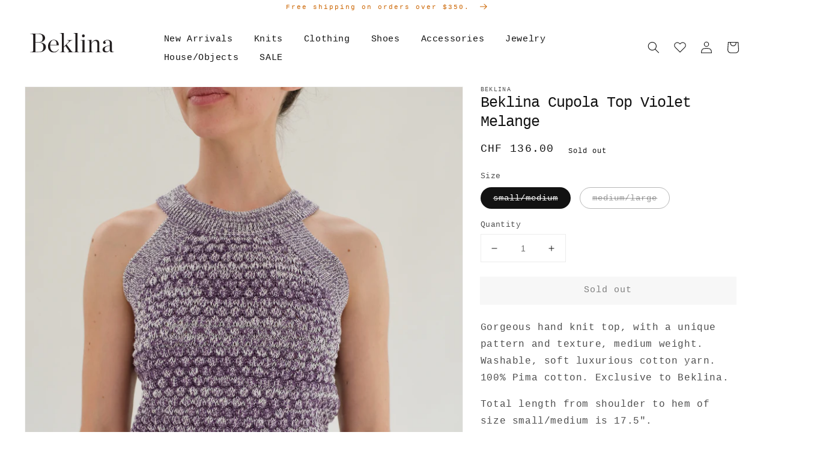

--- FILE ---
content_type: text/html; charset=utf-8
request_url: https://www.beklina.com/en-ch/products/beklina-cupola-top-violet-melange?variant=44862846501038&section_id=template--15191607214254__main
body_size: 7618
content:
<section id="shopify-section-template--15191607214254__main" class="shopify-section product-section spaced-section">





<link href="//www.beklina.com/cdn/shop/t/22/assets/section-main-product.css?v=148416590122289809681635527235" rel="stylesheet" type="text/css" media="all" />
<link href="//www.beklina.com/cdn/shop/t/22/assets/component-accordion.css?v=149984475906394884081635527210" rel="stylesheet" type="text/css" media="all" />
<link href="//www.beklina.com/cdn/shop/t/22/assets/component-price.css?v=5328827735059554991635527221" rel="stylesheet" type="text/css" media="all" />
<link href="//www.beklina.com/cdn/shop/t/22/assets/component-rte.css?v=84043763465619332371635527223" rel="stylesheet" type="text/css" media="all" />
<link href="//www.beklina.com/cdn/shop/t/22/assets/component-slider.css?v=82006835487707820721635527224" rel="stylesheet" type="text/css" media="all" />
<link href="//www.beklina.com/cdn/shop/t/22/assets/component-rating.css?v=24573085263941240431635527223" rel="stylesheet" type="text/css" media="all" />
<link href="//www.beklina.com/cdn/shop/t/22/assets/component-loading-overlay.css?v=167310470843593579841635527216" rel="stylesheet" type="text/css" media="all" />

<link rel="stylesheet" href="//www.beklina.com/cdn/shop/t/22/assets/component-deferred-media.css?v=171180198959671422251635527214" media="print" onload="this.media='all'">

<script src="//www.beklina.com/cdn/shop/t/22/assets/product-form.js?v=1429052116008230011635527230" defer="defer"></script><section class="page-width">
  <div class="product grid grid--1-col grid--2-col-tablet">
    <div class="grid__item product__media-wrapper">
      <slider-component class="slider-mobile-gutter">
        <a class="skip-to-content-link button visually-hidden" href="#ProductInfo-template--15191607214254__main">
          Skip to product information
        </a>
        <ul class="product__media-list grid grid--peek list-unstyled slider slider--mobile" role="list"><li class="product__media-item grid__item slider__slide" data-media-id="template--15191607214254__main-28203156865198">
                

<noscript><div class="product__media media" style="padding-top: 149.7175141242938%;">
      <img
        srcset="//www.beklina.com/cdn/shop/files/2024-03-2201.31.34_288x.jpg?v=1711567642 288w,
          //www.beklina.com/cdn/shop/files/2024-03-2201.31.34_576x.jpg?v=1711567642 576w,
          //www.beklina.com/cdn/shop/files/2024-03-2201.31.34_750x.jpg?v=1711567642 750w,
          //www.beklina.com/cdn/shop/files/2024-03-2201.31.34_1100x.jpg?v=1711567642 1100w,
          //www.beklina.com/cdn/shop/files/2024-03-2201.31.34_1500x.jpg?v=1711567642 1500w,
          //www.beklina.com/cdn/shop/files/2024-03-2201.31.34.jpg?v=1711567642 2832w"
        src="//www.beklina.com/cdn/shop/files/2024-03-2201.31.34_1500x.jpg?v=1711567642"
        sizes="(min-width: 1200px) 704px, (min-width: 750px) calc((100vw - 11.5rem) / 2), calc(100vw - 4rem)"
        loading="lazy"
        width="576"
        height="863"
        alt="Beklina Cupola Top Violet Melange"
      >
    </div></noscript>

<modal-opener class="product__modal-opener product__modal-opener--image no-js-hidden" data-modal="#ProductModal-template--15191607214254__main">
  <span class="product__media-icon motion-reduce" aria-hidden="true"><svg aria-hidden="true" focusable="false" role="presentation" class="icon icon-plus" width="19" height="19" viewBox="0 0 19 19" fill="none" xmlns="http://www.w3.org/2000/svg">
  <path fill-rule="evenodd" clip-rule="evenodd" d="M4.66724 7.93978C4.66655 7.66364 4.88984 7.43922 5.16598 7.43853L10.6996 7.42464C10.9758 7.42395 11.2002 7.64724 11.2009 7.92339C11.2016 8.19953 10.9783 8.42395 10.7021 8.42464L5.16849 8.43852C4.89235 8.43922 4.66793 8.21592 4.66724 7.93978Z" fill="currentColor"/>
  <path fill-rule="evenodd" clip-rule="evenodd" d="M7.92576 4.66463C8.2019 4.66394 8.42632 4.88723 8.42702 5.16337L8.4409 10.697C8.44159 10.9732 8.2183 11.1976 7.94215 11.1983C7.66601 11.199 7.44159 10.9757 7.4409 10.6995L7.42702 5.16588C7.42633 4.88974 7.64962 4.66532 7.92576 4.66463Z" fill="currentColor"/>
  <path fill-rule="evenodd" clip-rule="evenodd" d="M12.8324 3.03011C10.1255 0.323296 5.73693 0.323296 3.03011 3.03011C0.323296 5.73693 0.323296 10.1256 3.03011 12.8324C5.73693 15.5392 10.1255 15.5392 12.8324 12.8324C15.5392 10.1256 15.5392 5.73693 12.8324 3.03011ZM2.32301 2.32301C5.42035 -0.774336 10.4421 -0.774336 13.5395 2.32301C16.6101 5.39361 16.6366 10.3556 13.619 13.4588L18.2473 18.0871C18.4426 18.2824 18.4426 18.599 18.2473 18.7943C18.0521 18.9895 17.7355 18.9895 17.5402 18.7943L12.8778 14.1318C9.76383 16.6223 5.20839 16.4249 2.32301 13.5395C-0.774335 10.4421 -0.774335 5.42035 2.32301 2.32301Z" fill="currentColor"/>
</svg>
</span>

  <div class="product__media media media--transparent" style="padding-top: 149.7175141242938%;">
    <img
      srcset="//www.beklina.com/cdn/shop/files/2024-03-2201.31.34_288x.jpg?v=1711567642 288w,
        //www.beklina.com/cdn/shop/files/2024-03-2201.31.34_576x.jpg?v=1711567642 576w,
        //www.beklina.com/cdn/shop/files/2024-03-2201.31.34_750x.jpg?v=1711567642 750w,
        //www.beklina.com/cdn/shop/files/2024-03-2201.31.34_1100x.jpg?v=1711567642 1100w,
        //www.beklina.com/cdn/shop/files/2024-03-2201.31.34_1500x.jpg?v=1711567642 1500w,
        //www.beklina.com/cdn/shop/files/2024-03-2201.31.34.jpg?v=1711567642 2832w"
      src="//www.beklina.com/cdn/shop/files/2024-03-2201.31.34_1500x.jpg?v=1711567642"
      sizes="(min-width: 1200px) 704px, (min-width: 750px) calc((100vw - 11.5rem) / 2), calc(100vw - 4rem)"
      loading="lazy"
      width="576"
      height="863"
      alt="Beklina Cupola Top Violet Melange"
    >
  </div>
  <button class="product__media-toggle" type="button" aria-haspopup="dialog" data-media-id="28203156865198">
    <span class="visually-hidden">Open media 1 in gallery view
</span>
  </button>
</modal-opener>
              </li><li class="product__media-item grid__item slider__slide" data-media-id="template--15191607214254__main-28851532365998">
                

<noscript><div class="product__media media" style="padding-top: 133.33333333333334%;">
      <img
        srcset="//www.beklina.com/cdn/shop/files/IMG_7343_288x.jpg?v=1717884625 288w,
          //www.beklina.com/cdn/shop/files/IMG_7343_576x.jpg?v=1717884625 576w,
          //www.beklina.com/cdn/shop/files/IMG_7343_750x.jpg?v=1717884625 750w,
          //www.beklina.com/cdn/shop/files/IMG_7343_1100x.jpg?v=1717884625 1100w,
          //www.beklina.com/cdn/shop/files/IMG_7343_1500x.jpg?v=1717884625 1500w,
          //www.beklina.com/cdn/shop/files/IMG_7343.jpg?v=1717884625 3024w"
        src="//www.beklina.com/cdn/shop/files/IMG_7343_1500x.jpg?v=1717884625"
        sizes="(min-width: 1200px) 704px, (min-width: 750px) calc((100vw - 11.5rem) / 2), calc(100vw - 4rem)"
        loading="lazy"
        width="576"
        height="768"
        alt="Beklina Cupola Top Violet Melange"
      >
    </div></noscript>

<modal-opener class="product__modal-opener product__modal-opener--image no-js-hidden" data-modal="#ProductModal-template--15191607214254__main">
  <span class="product__media-icon motion-reduce" aria-hidden="true"><svg aria-hidden="true" focusable="false" role="presentation" class="icon icon-plus" width="19" height="19" viewBox="0 0 19 19" fill="none" xmlns="http://www.w3.org/2000/svg">
  <path fill-rule="evenodd" clip-rule="evenodd" d="M4.66724 7.93978C4.66655 7.66364 4.88984 7.43922 5.16598 7.43853L10.6996 7.42464C10.9758 7.42395 11.2002 7.64724 11.2009 7.92339C11.2016 8.19953 10.9783 8.42395 10.7021 8.42464L5.16849 8.43852C4.89235 8.43922 4.66793 8.21592 4.66724 7.93978Z" fill="currentColor"/>
  <path fill-rule="evenodd" clip-rule="evenodd" d="M7.92576 4.66463C8.2019 4.66394 8.42632 4.88723 8.42702 5.16337L8.4409 10.697C8.44159 10.9732 8.2183 11.1976 7.94215 11.1983C7.66601 11.199 7.44159 10.9757 7.4409 10.6995L7.42702 5.16588C7.42633 4.88974 7.64962 4.66532 7.92576 4.66463Z" fill="currentColor"/>
  <path fill-rule="evenodd" clip-rule="evenodd" d="M12.8324 3.03011C10.1255 0.323296 5.73693 0.323296 3.03011 3.03011C0.323296 5.73693 0.323296 10.1256 3.03011 12.8324C5.73693 15.5392 10.1255 15.5392 12.8324 12.8324C15.5392 10.1256 15.5392 5.73693 12.8324 3.03011ZM2.32301 2.32301C5.42035 -0.774336 10.4421 -0.774336 13.5395 2.32301C16.6101 5.39361 16.6366 10.3556 13.619 13.4588L18.2473 18.0871C18.4426 18.2824 18.4426 18.599 18.2473 18.7943C18.0521 18.9895 17.7355 18.9895 17.5402 18.7943L12.8778 14.1318C9.76383 16.6223 5.20839 16.4249 2.32301 13.5395C-0.774335 10.4421 -0.774335 5.42035 2.32301 2.32301Z" fill="currentColor"/>
</svg>
</span>

  <div class="product__media media media--transparent" style="padding-top: 133.33333333333334%;">
    <img
      srcset="//www.beklina.com/cdn/shop/files/IMG_7343_288x.jpg?v=1717884625 288w,
        //www.beklina.com/cdn/shop/files/IMG_7343_576x.jpg?v=1717884625 576w,
        //www.beklina.com/cdn/shop/files/IMG_7343_750x.jpg?v=1717884625 750w,
        //www.beklina.com/cdn/shop/files/IMG_7343_1100x.jpg?v=1717884625 1100w,
        //www.beklina.com/cdn/shop/files/IMG_7343_1500x.jpg?v=1717884625 1500w,
        //www.beklina.com/cdn/shop/files/IMG_7343.jpg?v=1717884625 3024w"
      src="//www.beklina.com/cdn/shop/files/IMG_7343_1500x.jpg?v=1717884625"
      sizes="(min-width: 1200px) 704px, (min-width: 750px) calc((100vw - 11.5rem) / 2), calc(100vw - 4rem)"
      loading="lazy"
      width="576"
      height="768"
      alt="Beklina Cupola Top Violet Melange"
    >
  </div>
  <button class="product__media-toggle" type="button" aria-haspopup="dialog" data-media-id="28851532365998">
    <span class="visually-hidden">Open media 2 in gallery view
</span>
  </button>
</modal-opener>
              </li><li class="product__media-item grid__item slider__slide" data-media-id="template--15191607214254__main-28203156930734">
                

<noscript><div class="product__media media" style="padding-top: 149.7175141242938%;">
      <img
        srcset="//www.beklina.com/cdn/shop/files/2024-03-2201.31.55_e7cce731-6aaa-41cd-82f4-9c32ee0dd6e5_288x.jpg?v=1717884625 288w,
          //www.beklina.com/cdn/shop/files/2024-03-2201.31.55_e7cce731-6aaa-41cd-82f4-9c32ee0dd6e5_576x.jpg?v=1717884625 576w,
          //www.beklina.com/cdn/shop/files/2024-03-2201.31.55_e7cce731-6aaa-41cd-82f4-9c32ee0dd6e5_750x.jpg?v=1717884625 750w,
          //www.beklina.com/cdn/shop/files/2024-03-2201.31.55_e7cce731-6aaa-41cd-82f4-9c32ee0dd6e5_1100x.jpg?v=1717884625 1100w,
          //www.beklina.com/cdn/shop/files/2024-03-2201.31.55_e7cce731-6aaa-41cd-82f4-9c32ee0dd6e5_1500x.jpg?v=1717884625 1500w,
          //www.beklina.com/cdn/shop/files/2024-03-2201.31.55_e7cce731-6aaa-41cd-82f4-9c32ee0dd6e5.jpg?v=1717884625 2832w"
        src="//www.beklina.com/cdn/shop/files/2024-03-2201.31.55_e7cce731-6aaa-41cd-82f4-9c32ee0dd6e5_1500x.jpg?v=1717884625"
        sizes="(min-width: 1200px) 704px, (min-width: 750px) calc((100vw - 11.5rem) / 2), calc(100vw - 4rem)"
        loading="lazy"
        width="576"
        height="863"
        alt="Beklina Cupola Top Violet Melange"
      >
    </div></noscript>

<modal-opener class="product__modal-opener product__modal-opener--image no-js-hidden" data-modal="#ProductModal-template--15191607214254__main">
  <span class="product__media-icon motion-reduce" aria-hidden="true"><svg aria-hidden="true" focusable="false" role="presentation" class="icon icon-plus" width="19" height="19" viewBox="0 0 19 19" fill="none" xmlns="http://www.w3.org/2000/svg">
  <path fill-rule="evenodd" clip-rule="evenodd" d="M4.66724 7.93978C4.66655 7.66364 4.88984 7.43922 5.16598 7.43853L10.6996 7.42464C10.9758 7.42395 11.2002 7.64724 11.2009 7.92339C11.2016 8.19953 10.9783 8.42395 10.7021 8.42464L5.16849 8.43852C4.89235 8.43922 4.66793 8.21592 4.66724 7.93978Z" fill="currentColor"/>
  <path fill-rule="evenodd" clip-rule="evenodd" d="M7.92576 4.66463C8.2019 4.66394 8.42632 4.88723 8.42702 5.16337L8.4409 10.697C8.44159 10.9732 8.2183 11.1976 7.94215 11.1983C7.66601 11.199 7.44159 10.9757 7.4409 10.6995L7.42702 5.16588C7.42633 4.88974 7.64962 4.66532 7.92576 4.66463Z" fill="currentColor"/>
  <path fill-rule="evenodd" clip-rule="evenodd" d="M12.8324 3.03011C10.1255 0.323296 5.73693 0.323296 3.03011 3.03011C0.323296 5.73693 0.323296 10.1256 3.03011 12.8324C5.73693 15.5392 10.1255 15.5392 12.8324 12.8324C15.5392 10.1256 15.5392 5.73693 12.8324 3.03011ZM2.32301 2.32301C5.42035 -0.774336 10.4421 -0.774336 13.5395 2.32301C16.6101 5.39361 16.6366 10.3556 13.619 13.4588L18.2473 18.0871C18.4426 18.2824 18.4426 18.599 18.2473 18.7943C18.0521 18.9895 17.7355 18.9895 17.5402 18.7943L12.8778 14.1318C9.76383 16.6223 5.20839 16.4249 2.32301 13.5395C-0.774335 10.4421 -0.774335 5.42035 2.32301 2.32301Z" fill="currentColor"/>
</svg>
</span>

  <div class="product__media media media--transparent" style="padding-top: 149.7175141242938%;">
    <img
      srcset="//www.beklina.com/cdn/shop/files/2024-03-2201.31.55_e7cce731-6aaa-41cd-82f4-9c32ee0dd6e5_288x.jpg?v=1717884625 288w,
        //www.beklina.com/cdn/shop/files/2024-03-2201.31.55_e7cce731-6aaa-41cd-82f4-9c32ee0dd6e5_576x.jpg?v=1717884625 576w,
        //www.beklina.com/cdn/shop/files/2024-03-2201.31.55_e7cce731-6aaa-41cd-82f4-9c32ee0dd6e5_750x.jpg?v=1717884625 750w,
        //www.beklina.com/cdn/shop/files/2024-03-2201.31.55_e7cce731-6aaa-41cd-82f4-9c32ee0dd6e5_1100x.jpg?v=1717884625 1100w,
        //www.beklina.com/cdn/shop/files/2024-03-2201.31.55_e7cce731-6aaa-41cd-82f4-9c32ee0dd6e5_1500x.jpg?v=1717884625 1500w,
        //www.beklina.com/cdn/shop/files/2024-03-2201.31.55_e7cce731-6aaa-41cd-82f4-9c32ee0dd6e5.jpg?v=1717884625 2832w"
      src="//www.beklina.com/cdn/shop/files/2024-03-2201.31.55_e7cce731-6aaa-41cd-82f4-9c32ee0dd6e5_1500x.jpg?v=1717884625"
      sizes="(min-width: 1200px) 704px, (min-width: 750px) calc((100vw - 11.5rem) / 2), calc(100vw - 4rem)"
      loading="lazy"
      width="576"
      height="863"
      alt="Beklina Cupola Top Violet Melange"
    >
  </div>
  <button class="product__media-toggle" type="button" aria-haspopup="dialog" data-media-id="28203156930734">
    <span class="visually-hidden">Open media 3 in gallery view
</span>
  </button>
</modal-opener>
              </li><li class="product__media-item grid__item slider__slide" data-media-id="template--15191607214254__main-28203156897966">
                

<noscript><div class="product__media media" style="padding-top: 149.7175141242938%;">
      <img
        srcset="//www.beklina.com/cdn/shop/files/2024-03-2201.31.41_288x.jpg?v=1717884625 288w,
          //www.beklina.com/cdn/shop/files/2024-03-2201.31.41_576x.jpg?v=1717884625 576w,
          //www.beklina.com/cdn/shop/files/2024-03-2201.31.41_750x.jpg?v=1717884625 750w,
          //www.beklina.com/cdn/shop/files/2024-03-2201.31.41_1100x.jpg?v=1717884625 1100w,
          //www.beklina.com/cdn/shop/files/2024-03-2201.31.41_1500x.jpg?v=1717884625 1500w,
          //www.beklina.com/cdn/shop/files/2024-03-2201.31.41.jpg?v=1717884625 2832w"
        src="//www.beklina.com/cdn/shop/files/2024-03-2201.31.41_1500x.jpg?v=1717884625"
        sizes="(min-width: 1200px) 704px, (min-width: 750px) calc((100vw - 11.5rem) / 2), calc(100vw - 4rem)"
        loading="lazy"
        width="576"
        height="863"
        alt="Beklina Cupola Top Violet Melange"
      >
    </div></noscript>

<modal-opener class="product__modal-opener product__modal-opener--image no-js-hidden" data-modal="#ProductModal-template--15191607214254__main">
  <span class="product__media-icon motion-reduce" aria-hidden="true"><svg aria-hidden="true" focusable="false" role="presentation" class="icon icon-plus" width="19" height="19" viewBox="0 0 19 19" fill="none" xmlns="http://www.w3.org/2000/svg">
  <path fill-rule="evenodd" clip-rule="evenodd" d="M4.66724 7.93978C4.66655 7.66364 4.88984 7.43922 5.16598 7.43853L10.6996 7.42464C10.9758 7.42395 11.2002 7.64724 11.2009 7.92339C11.2016 8.19953 10.9783 8.42395 10.7021 8.42464L5.16849 8.43852C4.89235 8.43922 4.66793 8.21592 4.66724 7.93978Z" fill="currentColor"/>
  <path fill-rule="evenodd" clip-rule="evenodd" d="M7.92576 4.66463C8.2019 4.66394 8.42632 4.88723 8.42702 5.16337L8.4409 10.697C8.44159 10.9732 8.2183 11.1976 7.94215 11.1983C7.66601 11.199 7.44159 10.9757 7.4409 10.6995L7.42702 5.16588C7.42633 4.88974 7.64962 4.66532 7.92576 4.66463Z" fill="currentColor"/>
  <path fill-rule="evenodd" clip-rule="evenodd" d="M12.8324 3.03011C10.1255 0.323296 5.73693 0.323296 3.03011 3.03011C0.323296 5.73693 0.323296 10.1256 3.03011 12.8324C5.73693 15.5392 10.1255 15.5392 12.8324 12.8324C15.5392 10.1256 15.5392 5.73693 12.8324 3.03011ZM2.32301 2.32301C5.42035 -0.774336 10.4421 -0.774336 13.5395 2.32301C16.6101 5.39361 16.6366 10.3556 13.619 13.4588L18.2473 18.0871C18.4426 18.2824 18.4426 18.599 18.2473 18.7943C18.0521 18.9895 17.7355 18.9895 17.5402 18.7943L12.8778 14.1318C9.76383 16.6223 5.20839 16.4249 2.32301 13.5395C-0.774335 10.4421 -0.774335 5.42035 2.32301 2.32301Z" fill="currentColor"/>
</svg>
</span>

  <div class="product__media media media--transparent" style="padding-top: 149.7175141242938%;">
    <img
      srcset="//www.beklina.com/cdn/shop/files/2024-03-2201.31.41_288x.jpg?v=1717884625 288w,
        //www.beklina.com/cdn/shop/files/2024-03-2201.31.41_576x.jpg?v=1717884625 576w,
        //www.beklina.com/cdn/shop/files/2024-03-2201.31.41_750x.jpg?v=1717884625 750w,
        //www.beklina.com/cdn/shop/files/2024-03-2201.31.41_1100x.jpg?v=1717884625 1100w,
        //www.beklina.com/cdn/shop/files/2024-03-2201.31.41_1500x.jpg?v=1717884625 1500w,
        //www.beklina.com/cdn/shop/files/2024-03-2201.31.41.jpg?v=1717884625 2832w"
      src="//www.beklina.com/cdn/shop/files/2024-03-2201.31.41_1500x.jpg?v=1717884625"
      sizes="(min-width: 1200px) 704px, (min-width: 750px) calc((100vw - 11.5rem) / 2), calc(100vw - 4rem)"
      loading="lazy"
      width="576"
      height="863"
      alt="Beklina Cupola Top Violet Melange"
    >
  </div>
  <button class="product__media-toggle" type="button" aria-haspopup="dialog" data-media-id="28203156897966">
    <span class="visually-hidden">Open media 4 in gallery view
</span>
  </button>
</modal-opener>
              </li><li class="product__media-item grid__item slider__slide" data-media-id="template--15191607214254__main-28203156963502">
                

<noscript><div class="product__media media" style="padding-top: 149.7175141242938%;">
      <img
        srcset="//www.beklina.com/cdn/shop/files/2024-03-2201.33.15_288x.jpg?v=1717884625 288w,
          //www.beklina.com/cdn/shop/files/2024-03-2201.33.15_576x.jpg?v=1717884625 576w,
          //www.beklina.com/cdn/shop/files/2024-03-2201.33.15_750x.jpg?v=1717884625 750w,
          //www.beklina.com/cdn/shop/files/2024-03-2201.33.15_1100x.jpg?v=1717884625 1100w,
          //www.beklina.com/cdn/shop/files/2024-03-2201.33.15_1500x.jpg?v=1717884625 1500w,
          //www.beklina.com/cdn/shop/files/2024-03-2201.33.15.jpg?v=1717884625 2832w"
        src="//www.beklina.com/cdn/shop/files/2024-03-2201.33.15_1500x.jpg?v=1717884625"
        sizes="(min-width: 1200px) 704px, (min-width: 750px) calc((100vw - 11.5rem) / 2), calc(100vw - 4rem)"
        loading="lazy"
        width="576"
        height="863"
        alt="Beklina Cupola Top Violet Melange"
      >
    </div></noscript>

<modal-opener class="product__modal-opener product__modal-opener--image no-js-hidden" data-modal="#ProductModal-template--15191607214254__main">
  <span class="product__media-icon motion-reduce" aria-hidden="true"><svg aria-hidden="true" focusable="false" role="presentation" class="icon icon-plus" width="19" height="19" viewBox="0 0 19 19" fill="none" xmlns="http://www.w3.org/2000/svg">
  <path fill-rule="evenodd" clip-rule="evenodd" d="M4.66724 7.93978C4.66655 7.66364 4.88984 7.43922 5.16598 7.43853L10.6996 7.42464C10.9758 7.42395 11.2002 7.64724 11.2009 7.92339C11.2016 8.19953 10.9783 8.42395 10.7021 8.42464L5.16849 8.43852C4.89235 8.43922 4.66793 8.21592 4.66724 7.93978Z" fill="currentColor"/>
  <path fill-rule="evenodd" clip-rule="evenodd" d="M7.92576 4.66463C8.2019 4.66394 8.42632 4.88723 8.42702 5.16337L8.4409 10.697C8.44159 10.9732 8.2183 11.1976 7.94215 11.1983C7.66601 11.199 7.44159 10.9757 7.4409 10.6995L7.42702 5.16588C7.42633 4.88974 7.64962 4.66532 7.92576 4.66463Z" fill="currentColor"/>
  <path fill-rule="evenodd" clip-rule="evenodd" d="M12.8324 3.03011C10.1255 0.323296 5.73693 0.323296 3.03011 3.03011C0.323296 5.73693 0.323296 10.1256 3.03011 12.8324C5.73693 15.5392 10.1255 15.5392 12.8324 12.8324C15.5392 10.1256 15.5392 5.73693 12.8324 3.03011ZM2.32301 2.32301C5.42035 -0.774336 10.4421 -0.774336 13.5395 2.32301C16.6101 5.39361 16.6366 10.3556 13.619 13.4588L18.2473 18.0871C18.4426 18.2824 18.4426 18.599 18.2473 18.7943C18.0521 18.9895 17.7355 18.9895 17.5402 18.7943L12.8778 14.1318C9.76383 16.6223 5.20839 16.4249 2.32301 13.5395C-0.774335 10.4421 -0.774335 5.42035 2.32301 2.32301Z" fill="currentColor"/>
</svg>
</span>

  <div class="product__media media media--transparent" style="padding-top: 149.7175141242938%;">
    <img
      srcset="//www.beklina.com/cdn/shop/files/2024-03-2201.33.15_288x.jpg?v=1717884625 288w,
        //www.beklina.com/cdn/shop/files/2024-03-2201.33.15_576x.jpg?v=1717884625 576w,
        //www.beklina.com/cdn/shop/files/2024-03-2201.33.15_750x.jpg?v=1717884625 750w,
        //www.beklina.com/cdn/shop/files/2024-03-2201.33.15_1100x.jpg?v=1717884625 1100w,
        //www.beklina.com/cdn/shop/files/2024-03-2201.33.15_1500x.jpg?v=1717884625 1500w,
        //www.beklina.com/cdn/shop/files/2024-03-2201.33.15.jpg?v=1717884625 2832w"
      src="//www.beklina.com/cdn/shop/files/2024-03-2201.33.15_1500x.jpg?v=1717884625"
      sizes="(min-width: 1200px) 704px, (min-width: 750px) calc((100vw - 11.5rem) / 2), calc(100vw - 4rem)"
      loading="lazy"
      width="576"
      height="863"
      alt="Beklina Cupola Top Violet Melange"
    >
  </div>
  <button class="product__media-toggle" type="button" aria-haspopup="dialog" data-media-id="28203156963502">
    <span class="visually-hidden">Open media 5 in gallery view
</span>
  </button>
</modal-opener>
              </li><li class="product__media-item grid__item slider__slide" data-media-id="template--15191607214254__main-28851532300462">
                

<noscript><div class="product__media media" style="padding-top: 133.33333333333334%;">
      <img
        srcset="//www.beklina.com/cdn/shop/files/IMG_7335_288x.jpg?v=1717884625 288w,
          //www.beklina.com/cdn/shop/files/IMG_7335_576x.jpg?v=1717884625 576w,
          //www.beklina.com/cdn/shop/files/IMG_7335_750x.jpg?v=1717884625 750w,
          //www.beklina.com/cdn/shop/files/IMG_7335_1100x.jpg?v=1717884625 1100w,
          //www.beklina.com/cdn/shop/files/IMG_7335_1500x.jpg?v=1717884625 1500w,
          //www.beklina.com/cdn/shop/files/IMG_7335.jpg?v=1717884625 3024w"
        src="//www.beklina.com/cdn/shop/files/IMG_7335_1500x.jpg?v=1717884625"
        sizes="(min-width: 1200px) 704px, (min-width: 750px) calc((100vw - 11.5rem) / 2), calc(100vw - 4rem)"
        loading="lazy"
        width="576"
        height="768"
        alt="Beklina Cupola Top Violet Melange"
      >
    </div></noscript>

<modal-opener class="product__modal-opener product__modal-opener--image no-js-hidden" data-modal="#ProductModal-template--15191607214254__main">
  <span class="product__media-icon motion-reduce" aria-hidden="true"><svg aria-hidden="true" focusable="false" role="presentation" class="icon icon-plus" width="19" height="19" viewBox="0 0 19 19" fill="none" xmlns="http://www.w3.org/2000/svg">
  <path fill-rule="evenodd" clip-rule="evenodd" d="M4.66724 7.93978C4.66655 7.66364 4.88984 7.43922 5.16598 7.43853L10.6996 7.42464C10.9758 7.42395 11.2002 7.64724 11.2009 7.92339C11.2016 8.19953 10.9783 8.42395 10.7021 8.42464L5.16849 8.43852C4.89235 8.43922 4.66793 8.21592 4.66724 7.93978Z" fill="currentColor"/>
  <path fill-rule="evenodd" clip-rule="evenodd" d="M7.92576 4.66463C8.2019 4.66394 8.42632 4.88723 8.42702 5.16337L8.4409 10.697C8.44159 10.9732 8.2183 11.1976 7.94215 11.1983C7.66601 11.199 7.44159 10.9757 7.4409 10.6995L7.42702 5.16588C7.42633 4.88974 7.64962 4.66532 7.92576 4.66463Z" fill="currentColor"/>
  <path fill-rule="evenodd" clip-rule="evenodd" d="M12.8324 3.03011C10.1255 0.323296 5.73693 0.323296 3.03011 3.03011C0.323296 5.73693 0.323296 10.1256 3.03011 12.8324C5.73693 15.5392 10.1255 15.5392 12.8324 12.8324C15.5392 10.1256 15.5392 5.73693 12.8324 3.03011ZM2.32301 2.32301C5.42035 -0.774336 10.4421 -0.774336 13.5395 2.32301C16.6101 5.39361 16.6366 10.3556 13.619 13.4588L18.2473 18.0871C18.4426 18.2824 18.4426 18.599 18.2473 18.7943C18.0521 18.9895 17.7355 18.9895 17.5402 18.7943L12.8778 14.1318C9.76383 16.6223 5.20839 16.4249 2.32301 13.5395C-0.774335 10.4421 -0.774335 5.42035 2.32301 2.32301Z" fill="currentColor"/>
</svg>
</span>

  <div class="product__media media media--transparent" style="padding-top: 133.33333333333334%;">
    <img
      srcset="//www.beklina.com/cdn/shop/files/IMG_7335_288x.jpg?v=1717884625 288w,
        //www.beklina.com/cdn/shop/files/IMG_7335_576x.jpg?v=1717884625 576w,
        //www.beklina.com/cdn/shop/files/IMG_7335_750x.jpg?v=1717884625 750w,
        //www.beklina.com/cdn/shop/files/IMG_7335_1100x.jpg?v=1717884625 1100w,
        //www.beklina.com/cdn/shop/files/IMG_7335_1500x.jpg?v=1717884625 1500w,
        //www.beklina.com/cdn/shop/files/IMG_7335.jpg?v=1717884625 3024w"
      src="//www.beklina.com/cdn/shop/files/IMG_7335_1500x.jpg?v=1717884625"
      sizes="(min-width: 1200px) 704px, (min-width: 750px) calc((100vw - 11.5rem) / 2), calc(100vw - 4rem)"
      loading="lazy"
      width="576"
      height="768"
      alt="Beklina Cupola Top Violet Melange"
    >
  </div>
  <button class="product__media-toggle" type="button" aria-haspopup="dialog" data-media-id="28851532300462">
    <span class="visually-hidden">Open media 6 in gallery view
</span>
  </button>
</modal-opener>
              </li><li class="product__media-item grid__item slider__slide" data-media-id="template--15191607214254__main-28851532333230">
                

<noscript><div class="product__media media" style="padding-top: 133.33333333333334%;">
      <img
        srcset="//www.beklina.com/cdn/shop/files/IMG_7340_288x.jpg?v=1717884625 288w,
          //www.beklina.com/cdn/shop/files/IMG_7340_576x.jpg?v=1717884625 576w,
          //www.beklina.com/cdn/shop/files/IMG_7340_750x.jpg?v=1717884625 750w,
          //www.beklina.com/cdn/shop/files/IMG_7340_1100x.jpg?v=1717884625 1100w,
          //www.beklina.com/cdn/shop/files/IMG_7340_1500x.jpg?v=1717884625 1500w,
          //www.beklina.com/cdn/shop/files/IMG_7340.jpg?v=1717884625 3024w"
        src="//www.beklina.com/cdn/shop/files/IMG_7340_1500x.jpg?v=1717884625"
        sizes="(min-width: 1200px) 704px, (min-width: 750px) calc((100vw - 11.5rem) / 2), calc(100vw - 4rem)"
        loading="lazy"
        width="576"
        height="768"
        alt="Beklina Cupola Top Violet Melange"
      >
    </div></noscript>

<modal-opener class="product__modal-opener product__modal-opener--image no-js-hidden" data-modal="#ProductModal-template--15191607214254__main">
  <span class="product__media-icon motion-reduce" aria-hidden="true"><svg aria-hidden="true" focusable="false" role="presentation" class="icon icon-plus" width="19" height="19" viewBox="0 0 19 19" fill="none" xmlns="http://www.w3.org/2000/svg">
  <path fill-rule="evenodd" clip-rule="evenodd" d="M4.66724 7.93978C4.66655 7.66364 4.88984 7.43922 5.16598 7.43853L10.6996 7.42464C10.9758 7.42395 11.2002 7.64724 11.2009 7.92339C11.2016 8.19953 10.9783 8.42395 10.7021 8.42464L5.16849 8.43852C4.89235 8.43922 4.66793 8.21592 4.66724 7.93978Z" fill="currentColor"/>
  <path fill-rule="evenodd" clip-rule="evenodd" d="M7.92576 4.66463C8.2019 4.66394 8.42632 4.88723 8.42702 5.16337L8.4409 10.697C8.44159 10.9732 8.2183 11.1976 7.94215 11.1983C7.66601 11.199 7.44159 10.9757 7.4409 10.6995L7.42702 5.16588C7.42633 4.88974 7.64962 4.66532 7.92576 4.66463Z" fill="currentColor"/>
  <path fill-rule="evenodd" clip-rule="evenodd" d="M12.8324 3.03011C10.1255 0.323296 5.73693 0.323296 3.03011 3.03011C0.323296 5.73693 0.323296 10.1256 3.03011 12.8324C5.73693 15.5392 10.1255 15.5392 12.8324 12.8324C15.5392 10.1256 15.5392 5.73693 12.8324 3.03011ZM2.32301 2.32301C5.42035 -0.774336 10.4421 -0.774336 13.5395 2.32301C16.6101 5.39361 16.6366 10.3556 13.619 13.4588L18.2473 18.0871C18.4426 18.2824 18.4426 18.599 18.2473 18.7943C18.0521 18.9895 17.7355 18.9895 17.5402 18.7943L12.8778 14.1318C9.76383 16.6223 5.20839 16.4249 2.32301 13.5395C-0.774335 10.4421 -0.774335 5.42035 2.32301 2.32301Z" fill="currentColor"/>
</svg>
</span>

  <div class="product__media media media--transparent" style="padding-top: 133.33333333333334%;">
    <img
      srcset="//www.beklina.com/cdn/shop/files/IMG_7340_288x.jpg?v=1717884625 288w,
        //www.beklina.com/cdn/shop/files/IMG_7340_576x.jpg?v=1717884625 576w,
        //www.beklina.com/cdn/shop/files/IMG_7340_750x.jpg?v=1717884625 750w,
        //www.beklina.com/cdn/shop/files/IMG_7340_1100x.jpg?v=1717884625 1100w,
        //www.beklina.com/cdn/shop/files/IMG_7340_1500x.jpg?v=1717884625 1500w,
        //www.beklina.com/cdn/shop/files/IMG_7340.jpg?v=1717884625 3024w"
      src="//www.beklina.com/cdn/shop/files/IMG_7340_1500x.jpg?v=1717884625"
      sizes="(min-width: 1200px) 704px, (min-width: 750px) calc((100vw - 11.5rem) / 2), calc(100vw - 4rem)"
      loading="lazy"
      width="576"
      height="768"
      alt="Beklina Cupola Top Violet Melange"
    >
  </div>
  <button class="product__media-toggle" type="button" aria-haspopup="dialog" data-media-id="28851532333230">
    <span class="visually-hidden">Open media 7 in gallery view
</span>
  </button>
</modal-opener>
              </li></ul>
        <div class="slider-buttons no-js-hidden">
          <button type="button" class="slider-button slider-button--prev" name="previous" aria-label="Slide left"><svg aria-hidden="true" focusable="false" role="presentation" class="icon icon-caret" viewBox="0 0 10 6">
  <path fill-rule="evenodd" clip-rule="evenodd" d="M9.354.646a.5.5 0 00-.708 0L5 4.293 1.354.646a.5.5 0 00-.708.708l4 4a.5.5 0 00.708 0l4-4a.5.5 0 000-.708z" fill="currentColor">
</svg>
</button>
          <div class="slider-counter caption">
            <span class="slider-counter--current">1</span>
            <span aria-hidden="true"> / </span>
            <span class="visually-hidden">of</span>
            <span class="slider-counter--total">7</span>
          </div>
          <button type="button" class="slider-button slider-button--next" name="next" aria-label="Slide right"><svg aria-hidden="true" focusable="false" role="presentation" class="icon icon-caret" viewBox="0 0 10 6">
  <path fill-rule="evenodd" clip-rule="evenodd" d="M9.354.646a.5.5 0 00-.708 0L5 4.293 1.354.646a.5.5 0 00-.708.708l4 4a.5.5 0 00.708 0l4-4a.5.5 0 000-.708z" fill="currentColor">
</svg>
</button>
        </div>
      </slider-component></div>
    <div class="product__info-wrapper grid__item">
      <div id="ProductInfo-template--15191607214254__main" class="product__info-container product__info-container--sticky"><p class="product__text caption-with-letter-spacing" >Beklina</p><h1 class="product__title" >
              Beklina Cupola Top Violet Melange
            </h1><p class="product__text subtitle" ></p><div class="no-js-hidden" id="price-template--15191607214254__main" >
<div class="price price--large price--sold-out  price--show-badge">
  <div><div class="price__regular">
      <span class="visually-hidden visually-hidden--inline">Regular price</span>
      <span class="price-item price-item--regular">
        CHF 136.00
      </span>
    </div>
    <div class="price__sale">
        <span class="visually-hidden visually-hidden--inline">Regular price</span>
        <span>
          <s class="price-item price-item--regular">
            
              CHF 136.00
            
          </s>
        </span><span class="visually-hidden visually-hidden--inline">Sale price</span>
      <span class="price-item price-item--sale price-item--last">
        CHF 136.00
      </span>
    </div>
    <small class="unit-price caption hidden">
      <span class="visually-hidden">Unit price</span>
      <span class="price-item price-item--last">
        <span></span>
        <span aria-hidden="true">/</span>
        <span class="visually-hidden">&nbsp;per&nbsp;</span>
        <span>
        </span>
      </span>
    </small>
  </div><span class="badge price__badge-sale color-background-2" aria-hidden="true">
      Sale
    </span>

    <span class="badge price__badge-sold-out color-inverse" aria-hidden="true">
      Sold out
    </span></div>
</div><div ><form method="post" action="/en-ch/cart/add" id="product-form-installment" accept-charset="UTF-8" class="installment caption-large" enctype="multipart/form-data"><input type="hidden" name="form_type" value="product" /><input type="hidden" name="utf8" value="✓" /><input type="hidden" name="id" value="44862846501038">
                
<input type="hidden" name="product-id" value="8274444943534" /><input type="hidden" name="section-id" value="template--15191607214254__main" /></form></div><variant-radios class="no-js-hidden" data-section="template--15191607214254__main" data-url="/en-ch/products/beklina-cupola-top-violet-melange" ><fieldset class="js product-form__input">
                        <legend class="form__label">Size</legend><input type="radio" id="template--15191607214254__main-Size-0"
                                name="Size"
                                value="small/medium"
                                form="product-form-template--15191607214254__main"
                                checked
                          >
                          
                            <label class="swatch" for="template--15191607214254__main-Size-0">
                            small/medium
                            </label>
                          
<input type="radio" id="template--15191607214254__main-Size-1"
                                name="Size"
                                value="medium/large"
                                form="product-form-template--15191607214254__main"
                                
                          >
                          
                            <label class="swatch" for="template--15191607214254__main-Size-1">
                            medium/large
                            </label>
                          
</fieldset><script type="application/json">
                    [{"id":44862846501038,"title":"small\/medium","option1":"small\/medium","option2":null,"option3":null,"sku":"peruknitsbeklina","requires_shipping":true,"taxable":true,"featured_image":null,"available":false,"name":"Beklina Cupola Top Violet Melange - small\/medium","public_title":"small\/medium","options":["small\/medium"],"price":13600,"weight":454,"compare_at_price":13600,"inventory_quantity":0,"inventory_management":"shopify","inventory_policy":"deny","barcode":null,"requires_selling_plan":false,"selling_plan_allocations":[]},{"id":44862846533806,"title":"medium\/large","option1":"medium\/large","option2":null,"option3":null,"sku":"peruknitsbeklina","requires_shipping":true,"taxable":true,"featured_image":null,"available":false,"name":"Beklina Cupola Top Violet Melange - medium\/large","public_title":"medium\/large","options":["medium\/large"],"price":13600,"weight":454,"compare_at_price":13600,"inventory_quantity":0,"inventory_management":"shopify","inventory_policy":"deny","barcode":null,"requires_selling_plan":false,"selling_plan_allocations":[]}]
                  </script>
                </variant-radios><noscript class="product-form__noscript-wrapper-template--15191607214254__main">
              <div class="product-form__input">
                <label class="form__label" for="Variants-template--15191607214254__main">Product variants</label>
                <div class="select">
                  <select name="id" id="Variants-template--15191607214254__main" class="select__select" form="product-form-template--15191607214254__main"><option
                        selected="selected"
                        disabled
                        value="44862846501038"
                      >
                        small/medium
 - Sold out
                        - CHF 136.00
                      </option><option
                        
                        disabled
                        value="44862846533806"
                      >
                        medium/large
 - Sold out
                        - CHF 136.00
                      </option></select>
                  <svg aria-hidden="true" focusable="false" role="presentation" class="icon icon-caret" viewBox="0 0 10 6">
  <path fill-rule="evenodd" clip-rule="evenodd" d="M9.354.646a.5.5 0 00-.708 0L5 4.293 1.354.646a.5.5 0 00-.708.708l4 4a.5.5 0 00.708 0l4-4a.5.5 0 000-.708z" fill="currentColor">
</svg>

                </div>
              </div>
            </noscript><div class="product-form__input product-form__quantity" >
              <label class="form__label" for="Quantity-template--15191607214254__main">
                Quantity
              </label>

              <quantity-input class="quantity">
                <button class="quantity__button no-js-hidden" name="minus" type="button">
                  <span class="visually-hidden">Decrease quantity for Beklina Cupola Top Violet Melange</span>
                  <svg xmlns="http://www.w3.org/2000/svg" aria-hidden="true" focusable="false" role="presentation" class="icon icon-minus" fill="none" viewBox="0 0 10 2">
  <path fill-rule="evenodd" clip-rule="evenodd" d="M.5 1C.5.7.7.5 1 .5h8a.5.5 0 110 1H1A.5.5 0 01.5 1z" fill="currentColor">
</svg>

                </button>
                <input class="quantity__input"
                    type="number"
                    name="quantity"
                    id="Quantity-template--15191607214254__main"
                    min="1"
                    value="1"
                    form="product-form-template--15191607214254__main"
                  >
                <button class="quantity__button no-js-hidden" name="plus" type="button">
                  <span class="visually-hidden">Increase quantity for Beklina Cupola Top Violet Melange</span>
                  <svg xmlns="http://www.w3.org/2000/svg" aria-hidden="true" focusable="false" role="presentation" class="icon icon-plus" fill="none" viewBox="0 0 10 10">
  <path fill-rule="evenodd" clip-rule="evenodd" d="M1 4.51a.5.5 0 000 1h3.5l.01 3.5a.5.5 0 001-.01V5.5l3.5-.01a.5.5 0 00-.01-1H5.5L5.49.99a.5.5 0 00-1 .01v3.5l-3.5.01H1z" fill="currentColor">
</svg>

                </button>
              </quantity-input>
            </div><div >
              <product-form class="product-form">
                <div class="product-form__error-message-wrapper" role="alert" hidden>
                  <svg aria-hidden="true" focusable="false" role="presentation" class="icon icon-error" viewBox="0 0 13 13">
                    <circle cx="6.5" cy="6.50049" r="5.5" stroke="white" stroke-width="2"/>
                    <circle cx="6.5" cy="6.5" r="5.5" fill="#EB001B" stroke="#EB001B" stroke-width="0.7"/>
                    <path d="M5.87413 3.52832L5.97439 7.57216H7.02713L7.12739 3.52832H5.87413ZM6.50076 9.66091C6.88091 9.66091 7.18169 9.37267 7.18169 9.00504C7.18169 8.63742 6.88091 8.34917 6.50076 8.34917C6.12061 8.34917 5.81982 8.63742 5.81982 9.00504C5.81982 9.37267 6.12061 9.66091 6.50076 9.66091Z" fill="white"/>
                    <path d="M5.87413 3.17832H5.51535L5.52424 3.537L5.6245 7.58083L5.63296 7.92216H5.97439H7.02713H7.36856L7.37702 7.58083L7.47728 3.537L7.48617 3.17832H7.12739H5.87413ZM6.50076 10.0109C7.06121 10.0109 7.5317 9.57872 7.5317 9.00504C7.5317 8.43137 7.06121 7.99918 6.50076 7.99918C5.94031 7.99918 5.46982 8.43137 5.46982 9.00504C5.46982 9.57872 5.94031 10.0109 6.50076 10.0109Z" fill="white" stroke="#EB001B" stroke-width="0.7">
                  </svg>
                  <span class="product-form__error-message"></span>
                </div><form method="post" action="/en-ch/cart/add" id="product-form-template--15191607214254__main" accept-charset="UTF-8" class="form" enctype="multipart/form-data" novalidate="novalidate" data-type="add-to-cart-form"><input type="hidden" name="form_type" value="product" /><input type="hidden" name="utf8" value="✓" /><input type="hidden" name="id" value="44862846501038" disabled>
                  <div class="product-form__buttons">
                    <button
                      type="submit"
                      name="add"
                      class="product-form__submit button button--full-width button--primary"
                    disabled
                    >
                        <span>Sold out
</span>
                        <div class="loading-overlay__spinner hidden">
                          <svg aria-hidden="true" focusable="false" role="presentation" class="spinner" viewBox="0 0 66 66" xmlns="http://www.w3.org/2000/svg">
                            <circle class="path" fill="none" stroke-width="6" cx="33" cy="33" r="30"></circle>
                          </svg>
                        </div>
                    </button></div><input type="hidden" name="product-id" value="8274444943534" /><input type="hidden" name="section-id" value="template--15191607214254__main" /></form><div id='ZlistWishlist' data-product-id="8274444943534" data-handle = "beklina-cupola-top-violet-melange" 
        data-image="//www.beklina.com/cdn/shop/files/2024-03-2201.31.34_360x.jpg?v=1711567642"  data-variantname="small/medium" data-title="Beklina Cupola Top Violet Melange" data-variant="44862846501038" data-price="136.0"></div>
<script  src='https://zooomyapps.com/wishlist/ListWishlistProduct.js' data-product-id='8274444943534' data-shop-id='beklina.myshopify.com' data-customer-id='' ></script>
     
</product-form>

              <link href="//www.beklina.com/cdn/shop/t/22/assets/component-pickup-availability.css?v=182529111801178770621635527220" rel="stylesheet" type="text/css" media="all" />
<pickup-availability class="product__pickup-availabilities no-js-hidden"
                
                data-base-url="https://www.beklina.com/en-ch"
                data-variant-id="44862846501038"
                data-has-only-default-variant="false"
              >
                <template>
                  <pickup-availability-preview class="pickup-availability-preview">
                    <svg xmlns="http://www.w3.org/2000/svg" fill="none" aria-hidden="true" focusable="false" role="presentation" class="icon icon-unavailable" fill="none" viewBox="0 0 20 20">
  <path fill="#DE3618" stroke="#fff" d="M13.94 3.94L10 7.878l-3.94-3.94A1.499 1.499 0 103.94 6.06L7.88 10l-3.94 3.94a1.499 1.499 0 102.12 2.12L10 12.12l3.94 3.94a1.497 1.497 0 002.12 0 1.499 1.499 0 000-2.12L12.122 10l3.94-3.94a1.499 1.499 0 10-2.121-2.12z"/>
</svg>

                    <div class="pickup-availability-info">
                      <p class="caption-large">Couldn&#39;t load pickup availability</p>
                      <button class="pickup-availability-button link link--text underlined-link">Refresh</button>
                    </div>
                  </pickup-availability-preview>
                </template>
              </pickup-availability>
            </div>

            <script src="//www.beklina.com/cdn/shop/t/22/assets/pickup-availability.js?v=106503768932782885821635527229" defer="defer"></script><div class="product__description rte">
                <p>Gorgeous hand knit top, with a unique pattern and texture, medium weight. Washable, soft luxurious cotton yarn. 100% Pima cotton. Exclusive to Beklina.</p>
<p>Total length from shoulder to hem of size small/medium is 17.5".</p>
<p>Hand made in Peru.</p>
                <script type="text/javascript">
                function addToFittingRoom(e, fallback) {
                    let selectedVariant;
                    try {
                        selectedVariant = ShopifyAnalytics.meta.product.variants.find(function (v) { return parseInt(v.id) == parseInt(ShopifyAnalytics.meta.selectedVariantId)});
                    } catch (err) {console.log(err); selectedVariant = fallback; }
                    _tote("event", "addToCart", {name: "addToCart", productId: e.target.dataset.productId, productTitle: e.target.dataset.productTitle, productVariant: selectedVariant, productImage:e.target.dataset.productImage});
                }
              </script>
<!--                <p
                  onClick="addToFittingRoom(event, { id: 'product-form-template--15191607214254__main' })" data-product-id="8274444943534"  data-product-title="Beklina Cupola Top Violet Melange" data-product-image="//www.beklina.com/cdn/shop/files/2024-03-2201.31.34.jpg?crop=center&height=70&v=1711567642&width=70"
                  id="tote-btn"
                  aria-disabled="true"
                  data-add-to-cart
                  >
                    Try on in our Santa Cruz, CA location
                </p> -->
                <style> 
                  #tote-btn {
                    color: #000;
                    text-decoration: underline;
                    margin: 0;
                  }
                  #tote-btn:hover {
                    cursor: pointer
                  }
                </style>
              </div><a style="color: #000;" href="/pages/size-guide">Size Guide</a>
</div>
    </div>
  </div>




















  











<link rel="stylesheet" href="//www.beklina.com/cdn/shop/t/22/assets/component-card.css?v=150801359028351130571635527211" media="print" onload="this.media='all'">
<link rel="stylesheet" href="//www.beklina.com/cdn/shop/t/22/assets/component-price.css?v=5328827735059554991635527221" media="print" onload="this.media='all'">
<link rel="stylesheet" href="//www.beklina.com/cdn/shop/t/22/assets/component-product-grid.css?v=121312940050546451241635527222" media="print" onload="this.media='all'">
<link rel="stylesheet" href="//www.beklina.com/cdn/shop/t/22/assets/section-product-recommendations.css?v=43755720937753601011635527237" media="print" onload="this.media='all'">

<noscript><link href="//www.beklina.com/cdn/shop/t/22/assets/component-card.css?v=150801359028351130571635527211" rel="stylesheet" type="text/css" media="all" /></noscript>
<noscript><link href="//www.beklina.com/cdn/shop/t/22/assets/component-price.css?v=5328827735059554991635527221" rel="stylesheet" type="text/css" media="all" /></noscript>
<noscript><link href="//www.beklina.com/cdn/shop/t/22/assets/component-product-grid.css?v=121312940050546451241635527222" rel="stylesheet" type="text/css" media="all" /></noscript>
<noscript><link href="//www.beklina.com/cdn/shop/t/22/assets/section-product-recommendations.css?v=43755720937753601011635527237" rel="stylesheet" type="text/css" media="all" /></noscript>





<product-recommendations class="product-recommendations handle-beklina-cupola-top-violet-melange found-collection-false beklina-collection-offset-6" data-url="/en-ch/recommendations/products?section_id=template--15191607214254__main&product_id=8274444943534&limit=3">
  
    <h2 class="product-recommendations__heading">You may also like</h2>
    <ul class="grid grid--3-col product-grid" role="list">
      
        
        
        
          
            <li class="grid__item">
              

<link href="//www.beklina.com/cdn/shop/t/22/assets/component-rating.css?v=24573085263941240431635527223" rel="stylesheet" type="text/css" media="all" />

<div class="card-wrapper m-product">
  <div class="card-information">
    <div class="card-information__wrapper"><h3 class="card-information__text h5">
          <a href="/en-ch/products/beklina-merino-pleated-trousers-grey" class="full-unstyled-link">
            Beklina Merino Pleated Trousers Grey
          </a>
        </h3>
      <span class="caption-large light"></span><div class="m-product_meta">
<div class="price ">
  <div><div class="price__regular">
      <span class="visually-hidden visually-hidden--inline">Regular price</span>
      <span class="price-item price-item--regular">
        CHF 213.00
      </span>
    </div>
    <div class="price__sale">
        <span class="visually-hidden visually-hidden--inline">Regular price</span>
        <span>
          <s class="price-item price-item--regular">
            
              CHF 213.00
            
          </s>
        </span><span class="visually-hidden visually-hidden--inline">Sale price</span>
      <span class="price-item price-item--sale price-item--last">
        CHF 213.00
      </span>
    </div>
    <small class="unit-price caption hidden">
      <span class="visually-hidden">Unit price</span>
      <span class="price-item price-item--last">
        <span></span>
        <span aria-hidden="true">/</span>
        <span class="visually-hidden">&nbsp;per&nbsp;</span>
        <span>
        </span>
      </span>
    </small>
  </div></div>
</div>

      






























<div class="m-product_sizes">
  
    <span class="m-product_options-title">
      Sizes Available:
    </span>
    <div class="m-product_options-available">
      
        
          
            <span class="m-product_options-size">One Size Petite</span>
          
            <span class="m-product_options-size">One Size</span>
          
        
      
    </div>
  
</div>



      


    <div class="color-variants">
      <ul>
            
          
        
     </ul>
    </div>  
  


      <div class="m-product_options-overlay">
        






























<div class="m-product_sizes">
  
    <span class="m-product_options-title">
      Sizes Available:
    </span>
    <div class="m-product_options-available">
      
        
          
            <span class="m-product_options-size">One Size Petite</span>
          
            <span class="m-product_options-size">One Size</span>
          
        
      
    </div>
  
</div>


      </div>

    </div>
  </div>

  <div class="card card--product card--outline" tabindex="-1">
    <div class="card__inner"><div>
          <div class="media media--transparent media--adapt media--hover-effect"
             style="padding-bottom: 133.33333333333334%;"
          >
            <img
              srcset="//www.beklina.com/cdn/shop/files/IMG_57372_165x.jpg?v=1767474528 165w,//www.beklina.com/cdn/shop/files/IMG_57372_360x.jpg?v=1767474528 360w,//www.beklina.com/cdn/shop/files/IMG_57372_533x.jpg?v=1767474528 533w,//www.beklina.com/cdn/shop/files/IMG_57372_720x.jpg?v=1767474528 720w,//www.beklina.com/cdn/shop/files/IMG_57372_940x.jpg?v=1767474528 940w,//www.beklina.com/cdn/shop/files/IMG_57372_1066x.jpg?v=1767474528 1066w,//www.beklina.com/cdn/shop/files/IMG_57372.jpg?v=1767474528 3024w"
              src="//www.beklina.com/cdn/shop/files/IMG_57372_533x.jpg?v=1767474528"
              sizes="(min-width: 1200px) 267px, (min-width: 990px) calc((100vw - 130px) / 4), (min-width: 750px) calc((100vw - 120px) / 3), calc((100vw - 35px) / 2)"
              alt="Beklina Merino Pleated Trousers Grey"
              loading="lazy"
              class="motion-reduce"
              width="3024"
              height="4032"
            ></div>
        </div><div class="card__badge"></div>

       <div class="zoomywishid zoomywishid-8875533009070" data-product-id="8875533009070" data-handle = "beklina-merino-pleated-trousers-grey" 
        data-image="//www.beklina.com/cdn/shop/files/IMG_57372_360x.jpg?v=1767474528"  data-variantname="One Size Petite / Grey" data-title="Beklina Merino Pleated Trousers Grey" data-variant="47045865341102" data-price="213.0"></div>

    </div>
  </div>
</div>

            </li>
            
            
          
        
        
        
      
        
        
        
          
            <li class="grid__item">
              

<link href="//www.beklina.com/cdn/shop/t/22/assets/component-rating.css?v=24573085263941240431635527223" rel="stylesheet" type="text/css" media="all" />

<div class="card-wrapper m-product">
  <div class="card-information">
    <div class="card-information__wrapper"><h3 class="card-information__text h5">
          <a href="/en-ch/products/beklina-merino-pleated-trousers" class="full-unstyled-link">
            Beklina Merino Pleated Trousers Brown
          </a>
        </h3>
      <span class="caption-large light"></span><div class="m-product_meta">
<div class="price ">
  <div><div class="price__regular">
      <span class="visually-hidden visually-hidden--inline">Regular price</span>
      <span class="price-item price-item--regular">
        CHF 213.00
      </span>
    </div>
    <div class="price__sale">
        <span class="visually-hidden visually-hidden--inline">Regular price</span>
        <span>
          <s class="price-item price-item--regular">
            
              CHF 213.00
            
          </s>
        </span><span class="visually-hidden visually-hidden--inline">Sale price</span>
      <span class="price-item price-item--sale price-item--last">
        CHF 213.00
      </span>
    </div>
    <small class="unit-price caption hidden">
      <span class="visually-hidden">Unit price</span>
      <span class="price-item price-item--last">
        <span></span>
        <span aria-hidden="true">/</span>
        <span class="visually-hidden">&nbsp;per&nbsp;</span>
        <span>
        </span>
      </span>
    </small>
  </div></div>
</div>

      






























<div class="m-product_sizes">
  
    <span class="m-product_options-title">
      Sizes Available:
    </span>
    <div class="m-product_options-available">
      
        
          
            <span class="m-product_options-size">One Size Petite</span>
          
            <span class="m-product_options-size">One Size</span>
          
        
      
    </div>
  
</div>



      


    <div class="color-variants">
      <ul>
            
          
        
     </ul>
    </div>  
  


      <div class="m-product_options-overlay">
        






























<div class="m-product_sizes">
  
    <span class="m-product_options-title">
      Sizes Available:
    </span>
    <div class="m-product_options-available">
      
        
          
            <span class="m-product_options-size">One Size Petite</span>
          
            <span class="m-product_options-size">One Size</span>
          
        
      
    </div>
  
</div>


      </div>

    </div>
  </div>

  <div class="card card--product card--outline" tabindex="-1">
    <div class="card__inner"><div>
          <div class="media media--transparent media--adapt media--hover-effect"
             style="padding-bottom: 149.7175141242938%;"
          >
            <img
              srcset="//www.beklina.com/cdn/shop/files/2025-10-0811.18.58_165x.jpg?v=1760737069 165w,//www.beklina.com/cdn/shop/files/2025-10-0811.18.58_360x.jpg?v=1760737069 360w,//www.beklina.com/cdn/shop/files/2025-10-0811.18.58_533x.jpg?v=1760737069 533w,//www.beklina.com/cdn/shop/files/2025-10-0811.18.58_720x.jpg?v=1760737069 720w,//www.beklina.com/cdn/shop/files/2025-10-0811.18.58_940x.jpg?v=1760737069 940w,//www.beklina.com/cdn/shop/files/2025-10-0811.18.58_1066x.jpg?v=1760737069 1066w,//www.beklina.com/cdn/shop/files/2025-10-0811.18.58.jpg?v=1760737069 2832w"
              src="//www.beklina.com/cdn/shop/files/2025-10-0811.18.58_533x.jpg?v=1760737069"
              sizes="(min-width: 1200px) 267px, (min-width: 990px) calc((100vw - 130px) / 4), (min-width: 750px) calc((100vw - 120px) / 3), calc((100vw - 35px) / 2)"
              alt="Beklina Merino Pleated Trousers Brown"
              loading="lazy"
              class="motion-reduce"
              width="2832"
              height="4240"
            ></div>
        </div><div class="card__badge"></div>

       <div class="zoomywishid zoomywishid-8875525963950" data-product-id="8875525963950" data-handle = "beklina-merino-pleated-trousers" 
        data-image="//www.beklina.com/cdn/shop/files/2025-10-0811.18.58_360x.jpg?v=1760737069"  data-variantname="One Size Petite / Brown" data-title="Beklina Merino Pleated Trousers Brown" data-variant="47045851414702" data-price="213.0"></div>

    </div>
  </div>
</div>

            </li>
            
            
          
        
        
        
      
        
        
        
          
            <li class="grid__item">
              

<link href="//www.beklina.com/cdn/shop/t/22/assets/component-rating.css?v=24573085263941240431635527223" rel="stylesheet" type="text/css" media="all" />

<div class="card-wrapper m-product">
  <div class="card-information">
    <div class="card-information__wrapper"><h3 class="card-information__text h5">
          <a href="/en-ch/products/beklina-fern-cardigan-ivory" class="full-unstyled-link">
            Beklina Fern Cardigan Ivory
          </a>
        </h3>
      <span class="caption-large light"></span><div class="m-product_meta">
<div class="price ">
  <div><div class="price__regular">
      <span class="visually-hidden visually-hidden--inline">Regular price</span>
      <span class="price-item price-item--regular">
        CHF 361.00
      </span>
    </div>
    <div class="price__sale">
        <span class="visually-hidden visually-hidden--inline">Regular price</span>
        <span>
          <s class="price-item price-item--regular">
            
              CHF 361.00
            
          </s>
        </span><span class="visually-hidden visually-hidden--inline">Sale price</span>
      <span class="price-item price-item--sale price-item--last">
        CHF 361.00
      </span>
    </div>
    <small class="unit-price caption hidden">
      <span class="visually-hidden">Unit price</span>
      <span class="price-item price-item--last">
        <span></span>
        <span aria-hidden="true">/</span>
        <span class="visually-hidden">&nbsp;per&nbsp;</span>
        <span>
        </span>
      </span>
    </small>
  </div></div>
</div>

      






























<div class="m-product_sizes">
  
    <span class="m-product_options-title">
      Sizes Available:
    </span>
    <div class="m-product_options-available">
      
        
          
            <span class="m-product_options-size">o/s</span>
          
        
      
    </div>
  
</div>



      



      <div class="m-product_options-overlay">
        






























<div class="m-product_sizes">
  
    <span class="m-product_options-title">
      Sizes Available:
    </span>
    <div class="m-product_options-available">
      
        
          
            <span class="m-product_options-size">o/s</span>
          
        
      
    </div>
  
</div>


      </div>

    </div>
  </div>

  <div class="card card--product card--outline" tabindex="-1">
    <div class="card__inner"><div>
          <div class="media media--transparent media--adapt media--hover-effect"
             style="padding-bottom: 149.7175141242938%;"
          >
            <img
              srcset="//www.beklina.com/cdn/shop/files/2025-12-0320.45.44_165x.jpg?v=1767545344 165w,//www.beklina.com/cdn/shop/files/2025-12-0320.45.44_360x.jpg?v=1767545344 360w,//www.beklina.com/cdn/shop/files/2025-12-0320.45.44_533x.jpg?v=1767545344 533w,//www.beklina.com/cdn/shop/files/2025-12-0320.45.44_720x.jpg?v=1767545344 720w,//www.beklina.com/cdn/shop/files/2025-12-0320.45.44_940x.jpg?v=1767545344 940w,//www.beklina.com/cdn/shop/files/2025-12-0320.45.44_1066x.jpg?v=1767545344 1066w,//www.beklina.com/cdn/shop/files/2025-12-0320.45.44.jpg?v=1767545344 2832w"
              src="//www.beklina.com/cdn/shop/files/2025-12-0320.45.44_533x.jpg?v=1767545344"
              sizes="(min-width: 1200px) 267px, (min-width: 990px) calc((100vw - 130px) / 4), (min-width: 750px) calc((100vw - 120px) / 3), calc((100vw - 35px) / 2)"
              alt="Beklina Fern Cardigan Ivory"
              loading="lazy"
              class="motion-reduce"
              width="2832"
              height="4240"
            ></div>
        </div><div class="card__badge"></div>

       <div class="zoomywishid zoomywishid-8874606362798" data-product-id="8874606362798" data-handle = "beklina-fern-cardigan-ivory" 
        data-image="//www.beklina.com/cdn/shop/files/2025-12-0320.45.44_360x.jpg?v=1767545344"  data-variantname="o/s" data-title="Beklina Fern Cardigan Ivory" data-variant="47043141075118" data-price="361.0"></div>

    </div>
  </div>
</div>

            </li>
            
            
              
    </ul>
 
</product-recommendations><product-modal id="ProductModal-template--15191607214254__main" class="product-media-modal media-modal">
    <div class="product-media-modal__dialog" role="dialog" aria-label="Media gallery" aria-modal="true" tabindex="-1">
      <button id="ModalClose-template--15191607214254__main" type="button" class="product-media-modal__toggle" aria-label="Close"><svg xmlns="http://www.w3.org/2000/svg" aria-hidden="true" focusable="false" role="presentation" class="icon icon-close" fill="none" viewBox="0 0 18 17">
  <path d="M.865 15.978a.5.5 0 00.707.707l7.433-7.431 7.579 7.282a.501.501 0 00.846-.37.5.5 0 00-.153-.351L9.712 8.546l7.417-7.416a.5.5 0 10-.707-.708L8.991 7.853 1.413.573a.5.5 0 10-.693.72l7.563 7.268-7.418 7.417z" fill="currentColor">
</svg>
</button>

      <div class="product-media-modal__content" role="document" aria-label="Media gallery" tabindex="0">
<img
    srcset="//www.beklina.com/cdn/shop/files/2024-03-2201.31.34_550x.jpg?v=1711567642 550w,//www.beklina.com/cdn/shop/files/2024-03-2201.31.34_1100x.jpg?v=1711567642 1100w,//www.beklina.com/cdn/shop/files/2024-03-2201.31.34_1445x.jpg?v=1711567642 1445w,//www.beklina.com/cdn/shop/files/2024-03-2201.31.34_1680x.jpg?v=1711567642 1680w,//www.beklina.com/cdn/shop/files/2024-03-2201.31.34_2048x.jpg?v=1711567642 2048w,//www.beklina.com/cdn/shop/files/2024-03-2201.31.34_2200x.jpg?v=1711567642 2200w,//www.beklina.com/cdn/shop/files/2024-03-2201.31.34.jpg?v=1711567642 2832w"
    sizes="(min-width: 750px) calc(100vw - 22rem), 1100px"
    src="//www.beklina.com/cdn/shop/files/2024-03-2201.31.34_1445x.jpg?v=1711567642"
    alt="Beklina Cupola Top Violet Melange"
    loading="lazy"
    width="1100"
    height="1647"
    data-media-id="28203156865198"
    
  >
<img
    srcset="//www.beklina.com/cdn/shop/files/IMG_7343_550x.jpg?v=1717884625 550w,//www.beklina.com/cdn/shop/files/IMG_7343_1100x.jpg?v=1717884625 1100w,//www.beklina.com/cdn/shop/files/IMG_7343_1445x.jpg?v=1717884625 1445w,//www.beklina.com/cdn/shop/files/IMG_7343_1680x.jpg?v=1717884625 1680w,//www.beklina.com/cdn/shop/files/IMG_7343_2048x.jpg?v=1717884625 2048w,//www.beklina.com/cdn/shop/files/IMG_7343_2200x.jpg?v=1717884625 2200w,//www.beklina.com/cdn/shop/files/IMG_7343_2890x.jpg?v=1717884625 2890w,//www.beklina.com/cdn/shop/files/IMG_7343.jpg?v=1717884625 3024w"
    sizes="(min-width: 750px) calc(100vw - 22rem), 1100px"
    src="//www.beklina.com/cdn/shop/files/IMG_7343_1445x.jpg?v=1717884625"
    alt="Beklina Cupola Top Violet Melange"
    loading="lazy"
    width="1100"
    height="1467"
    data-media-id="28851532365998"
    
  >
<img
    srcset="//www.beklina.com/cdn/shop/files/2024-03-2201.31.55_e7cce731-6aaa-41cd-82f4-9c32ee0dd6e5_550x.jpg?v=1717884625 550w,//www.beklina.com/cdn/shop/files/2024-03-2201.31.55_e7cce731-6aaa-41cd-82f4-9c32ee0dd6e5_1100x.jpg?v=1717884625 1100w,//www.beklina.com/cdn/shop/files/2024-03-2201.31.55_e7cce731-6aaa-41cd-82f4-9c32ee0dd6e5_1445x.jpg?v=1717884625 1445w,//www.beklina.com/cdn/shop/files/2024-03-2201.31.55_e7cce731-6aaa-41cd-82f4-9c32ee0dd6e5_1680x.jpg?v=1717884625 1680w,//www.beklina.com/cdn/shop/files/2024-03-2201.31.55_e7cce731-6aaa-41cd-82f4-9c32ee0dd6e5_2048x.jpg?v=1717884625 2048w,//www.beklina.com/cdn/shop/files/2024-03-2201.31.55_e7cce731-6aaa-41cd-82f4-9c32ee0dd6e5_2200x.jpg?v=1717884625 2200w,//www.beklina.com/cdn/shop/files/2024-03-2201.31.55_e7cce731-6aaa-41cd-82f4-9c32ee0dd6e5.jpg?v=1717884625 2832w"
    sizes="(min-width: 750px) calc(100vw - 22rem), 1100px"
    src="//www.beklina.com/cdn/shop/files/2024-03-2201.31.55_e7cce731-6aaa-41cd-82f4-9c32ee0dd6e5_1445x.jpg?v=1717884625"
    alt="Beklina Cupola Top Violet Melange"
    loading="lazy"
    width="1100"
    height="1647"
    data-media-id="28203156930734"
    
  >
<img
    srcset="//www.beklina.com/cdn/shop/files/2024-03-2201.31.41_550x.jpg?v=1717884625 550w,//www.beklina.com/cdn/shop/files/2024-03-2201.31.41_1100x.jpg?v=1717884625 1100w,//www.beklina.com/cdn/shop/files/2024-03-2201.31.41_1445x.jpg?v=1717884625 1445w,//www.beklina.com/cdn/shop/files/2024-03-2201.31.41_1680x.jpg?v=1717884625 1680w,//www.beklina.com/cdn/shop/files/2024-03-2201.31.41_2048x.jpg?v=1717884625 2048w,//www.beklina.com/cdn/shop/files/2024-03-2201.31.41_2200x.jpg?v=1717884625 2200w,//www.beklina.com/cdn/shop/files/2024-03-2201.31.41.jpg?v=1717884625 2832w"
    sizes="(min-width: 750px) calc(100vw - 22rem), 1100px"
    src="//www.beklina.com/cdn/shop/files/2024-03-2201.31.41_1445x.jpg?v=1717884625"
    alt="Beklina Cupola Top Violet Melange"
    loading="lazy"
    width="1100"
    height="1647"
    data-media-id="28203156897966"
    
  >
<img
    srcset="//www.beklina.com/cdn/shop/files/2024-03-2201.33.15_550x.jpg?v=1717884625 550w,//www.beklina.com/cdn/shop/files/2024-03-2201.33.15_1100x.jpg?v=1717884625 1100w,//www.beklina.com/cdn/shop/files/2024-03-2201.33.15_1445x.jpg?v=1717884625 1445w,//www.beklina.com/cdn/shop/files/2024-03-2201.33.15_1680x.jpg?v=1717884625 1680w,//www.beklina.com/cdn/shop/files/2024-03-2201.33.15_2048x.jpg?v=1717884625 2048w,//www.beklina.com/cdn/shop/files/2024-03-2201.33.15_2200x.jpg?v=1717884625 2200w,//www.beklina.com/cdn/shop/files/2024-03-2201.33.15.jpg?v=1717884625 2832w"
    sizes="(min-width: 750px) calc(100vw - 22rem), 1100px"
    src="//www.beklina.com/cdn/shop/files/2024-03-2201.33.15_1445x.jpg?v=1717884625"
    alt="Beklina Cupola Top Violet Melange"
    loading="lazy"
    width="1100"
    height="1647"
    data-media-id="28203156963502"
    
  >
<img
    srcset="//www.beklina.com/cdn/shop/files/IMG_7335_550x.jpg?v=1717884625 550w,//www.beklina.com/cdn/shop/files/IMG_7335_1100x.jpg?v=1717884625 1100w,//www.beklina.com/cdn/shop/files/IMG_7335_1445x.jpg?v=1717884625 1445w,//www.beklina.com/cdn/shop/files/IMG_7335_1680x.jpg?v=1717884625 1680w,//www.beklina.com/cdn/shop/files/IMG_7335_2048x.jpg?v=1717884625 2048w,//www.beklina.com/cdn/shop/files/IMG_7335_2200x.jpg?v=1717884625 2200w,//www.beklina.com/cdn/shop/files/IMG_7335_2890x.jpg?v=1717884625 2890w,//www.beklina.com/cdn/shop/files/IMG_7335.jpg?v=1717884625 3024w"
    sizes="(min-width: 750px) calc(100vw - 22rem), 1100px"
    src="//www.beklina.com/cdn/shop/files/IMG_7335_1445x.jpg?v=1717884625"
    alt="Beklina Cupola Top Violet Melange"
    loading="lazy"
    width="1100"
    height="1467"
    data-media-id="28851532300462"
    
  >
<img
    srcset="//www.beklina.com/cdn/shop/files/IMG_7340_550x.jpg?v=1717884625 550w,//www.beklina.com/cdn/shop/files/IMG_7340_1100x.jpg?v=1717884625 1100w,//www.beklina.com/cdn/shop/files/IMG_7340_1445x.jpg?v=1717884625 1445w,//www.beklina.com/cdn/shop/files/IMG_7340_1680x.jpg?v=1717884625 1680w,//www.beklina.com/cdn/shop/files/IMG_7340_2048x.jpg?v=1717884625 2048w,//www.beklina.com/cdn/shop/files/IMG_7340_2200x.jpg?v=1717884625 2200w,//www.beklina.com/cdn/shop/files/IMG_7340_2890x.jpg?v=1717884625 2890w,//www.beklina.com/cdn/shop/files/IMG_7340.jpg?v=1717884625 3024w"
    sizes="(min-width: 750px) calc(100vw - 22rem), 1100px"
    src="//www.beklina.com/cdn/shop/files/IMG_7340_1445x.jpg?v=1717884625"
    alt="Beklina Cupola Top Violet Melange"
    loading="lazy"
    width="1100"
    height="1467"
    data-media-id="28851532333230"
    
  ></div>
    </div>
  </product-modal>

  
</section>



<script>
  document.addEventListener('DOMContentLoaded', function() {
    function isIE() {
      const ua = window.navigator.userAgent;
      const msie = ua.indexOf('MSIE ');
      const trident = ua.indexOf('Trident/');

      return (msie > 0 || trident > 0);
    }

    if (!isIE()) return;
    const hiddenInput = document.querySelector('#product-form-template--15191607214254__main input[name="id"]');
    const noScriptInputWrapper = document.createElement('div');
    const variantSwitcher = document.querySelector('variant-radios[data-section="template--15191607214254__main"]') || document.querySelector('variant-selects[data-section="template--15191607214254__main"]');
    noScriptInputWrapper.innerHTML = document.querySelector('.product-form__noscript-wrapper-template--15191607214254__main').textContent;
    variantSwitcher.outerHTML = noScriptInputWrapper.outerHTML;

    document.querySelector('#Variants-template--15191607214254__main').addEventListener('change', function(event) {
      hiddenInput.value = event.currentTarget.value;
    });
  });
</script><script type="application/ld+json">
  {
    "@context": "http://schema.org/",
    "@type": "Product",
    "name": "Beklina Cupola Top Violet Melange",
    "url": "https:\/\/www.beklina.com\/en-ch\/products\/beklina-cupola-top-violet-melange","description": "Gorgeous hand knit top, with a unique pattern and texture, medium weight. Washable, soft luxurious cotton yarn. 100% Pima cotton. Exclusive to Beklina.\nTotal length from shoulder to hem of size small\/medium is 17.5\".\nHand made in Peru.","sku": "peruknitsbeklina","brand": {
      "@type": "Thing",
      "name": "Beklina"
    },
    "offers": [{
          "@type" : "Offer","sku": "peruknitsbeklina","availability" : "http://schema.org/OutOfStock",
          "price" : 136.0,
          "priceCurrency" : "CHF",
          "url" : "https:\/\/www.beklina.com\/en-ch\/products\/beklina-cupola-top-violet-melange?variant=44862846501038"
        },
{
          "@type" : "Offer","sku": "peruknitsbeklina","availability" : "http://schema.org/OutOfStock",
          "price" : 136.0,
          "priceCurrency" : "CHF",
          "url" : "https:\/\/www.beklina.com\/en-ch\/products\/beklina-cupola-top-violet-melange?variant=44862846533806"
        }
]
  }
</script>


</section>